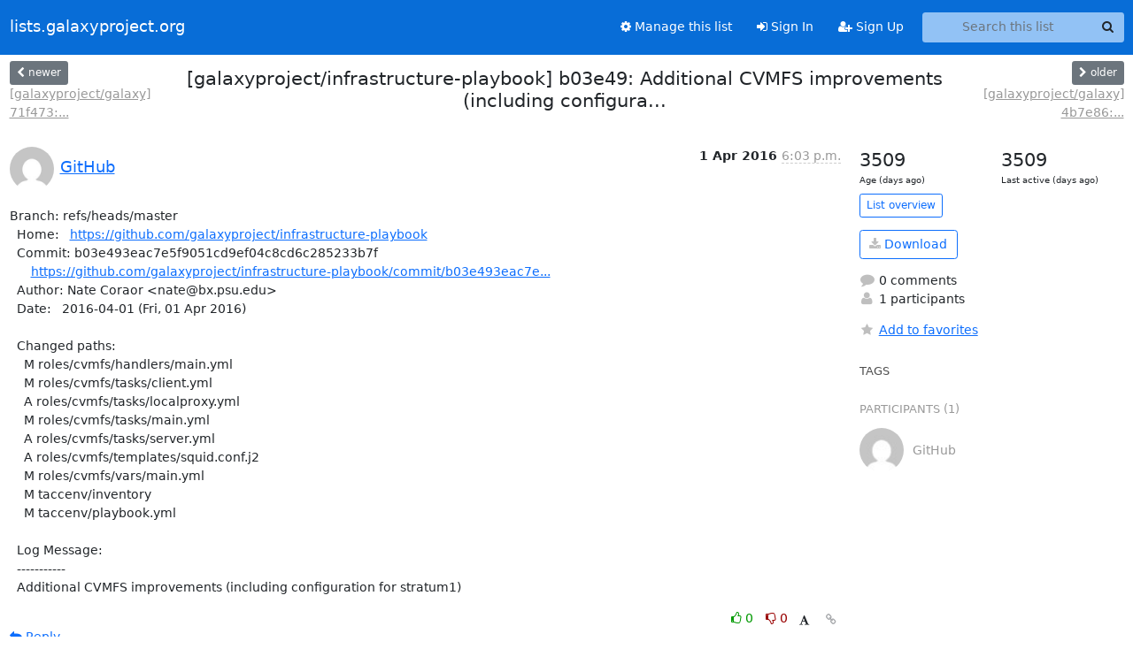

--- FILE ---
content_type: text/html; charset=utf-8
request_url: https://lists.galaxyproject.org/archives/list/galaxy-commits@lists.galaxyproject.org/thread/PVAYQVNW7N3KI75F3ZD4GGRC7XWSTRRV/
body_size: 4720
content:





<!DOCTYPE HTML>
<html>
    <head>
        <meta http-equiv="Content-Type" content="text/html; charset=UTF-8" />
        <meta name="viewport" content="width=device-width, initial-scale=1.0" />
        <meta name="ROBOTS" content="INDEX, FOLLOW" />
        <title>
[galaxyproject/infrastructure-playbook] b03e49: Additional CVMFS improvements (including configura... - galaxy-commits - lists.galaxyproject.org
</title>
        <meta name="author" content="" />
        <meta name="dc.language" content="en" />
        <link rel="shortcut icon" href="/static/hyperkitty/img/favicon.ico" />
        <link rel="stylesheet" href="/static/hyperkitty/libs/jquery/smoothness/jquery-ui-1.13.1.min.css" type="text/css" media="all" />
        <link rel="stylesheet" href="/static/hyperkitty/libs/fonts/font-awesome/css/font-awesome.min.css" type="text/css" media="all" />
        <link rel="stylesheet" href="/static/CACHE/css/output.51ef9cd36886.css" type="text/css" media="all"><link rel="stylesheet" href="/static/CACHE/css/output.e68c4908b3de.css" type="text/css"><link rel="stylesheet" href="/static/CACHE/css/output.a5e3a3d93174.css" type="text/css" media="all">
         
        
        

    </head>

    <body>

    


    <nav class="navbar sticky-top navbar-expand-md mb-2" id="navbar-main">
        <div class="container-xxl">
            <div class="navbar-header"> <!--part of navbar that's always present-->
                <button type="button" class="navbar-toggler collapsed" data-bs-toggle="collapse" data-bs-target=".navbar-collapse">
                    <span class="fa fa-bars"></span>
                </button>
                <a class="navbar-brand" href="/archives/">lists.galaxyproject.org</a>

            </div> <!-- /navbar-header -->
            <div class="d-flex">
                <div class="auth dropdown d-md-none">
                        
                </div>
                
                <a  href="/accounts/login/?next=/archives/list/galaxy-commits%40lists.galaxyproject.org/thread/PVAYQVNW7N3KI75F3ZD4GGRC7XWSTRRV/" class="nav-link d-md-none">
                    <span class="fa fa-sign-in"></span>
                    Sign In
                </a>
                <a  href="/accounts/signup/?next=/archives/list/galaxy-commits%40lists.galaxyproject.org/thread/PVAYQVNW7N3KI75F3ZD4GGRC7XWSTRRV/" class="nav-link d-md-none">
                    <span class="fa fa-user-plus"></span>
                    Sign Up
                </a>
                
            </div>
            <div class="navbar-collapse collapse justify-content-end"> <!--part of navbar that's collapsed on small screens-->
                <!-- show dropdown for smaller viewports b/c login name/email may be too long -->
                <!-- only show this extra button/dropdown if we're in small screen sizes -->
            
                
                <a href="/lists/galaxy-commits.lists.galaxyproject.org/" class="nav-link">
                    <span class="fa fa-cog"></span>
                    Manage this list
                </a>
                
            
            
            <a  href="/accounts/login/?next=/archives/list/galaxy-commits%40lists.galaxyproject.org/thread/PVAYQVNW7N3KI75F3ZD4GGRC7XWSTRRV/" class="nav-link d-none d-md-block">
                <span class="fa fa-sign-in"></span>
                Sign In
            </a>
            <a  href="/accounts/signup/?next=/archives/list/galaxy-commits%40lists.galaxyproject.org/thread/PVAYQVNW7N3KI75F3ZD4GGRC7XWSTRRV/" class="nav-link d-none d-md-block">
                <span class="fa fa-user-plus"></span>
                Sign Up
            </a>
            
                <form name="search" method="get" action="/archives/search" class="navbar-form navbar-right my-2 my-lg-2 ms-2" role="search">
                    <input type="hidden" name="mlist" value="galaxy-commits@lists.galaxyproject.org" />
                    <div class="input-group">
                    <input name="q" type="text" class="form-control rounded-4 search"
                            
                                placeholder="Search this list"
                                aria-label="Search this list"
                            
                            
                            />
                    <button class="btn search-button" aria-label="Search"><span class="fa fa-search"></span></button>
                    </div>
                </form>
                <!-- larger viewports -->
                <ul class="nav navbar-nav auth d-none d-md-flex">
                    
                </ul>
            </div> <!--/navbar-collapse -->
        </div><!-- /container for navbar -->
    </nav>

    

     <div class="modal fade" tabindex="-1" role="dialog" id="keyboard-shortcuts">
       <div class="modal-dialog" role="document">
         <div class="modal-content">
           <div class="modal-header">
             <button type="button" class="close" data-dismiss="modal" aria-label="Close"><span aria-hidden="true">&times;</span></button>
             <h4 class="modal-title">Keyboard Shortcuts</h4>
           </div>
           <div class="modal-body">
             <h3>Thread View</h3>
             <ul>
               <li><code>j</code>: Next unread message </li>
               <li><code>k</code>: Previous unread message </li>
               <li><code>j a</code>: Jump to all threads
               <li><code>j l</code>: Jump to MailingList overview
             </ul>
           </div>
         </div><!-- /.modal-content -->
       </div><!-- /.modal-dialog -->
     </div><!-- /.modal -->

     <div class="container-xxl" role="main">
        

<div class="row view-thread d-flex">

        <!-- thread header: navigation (older/newer), thread title -->
        <div class="thread-header">
          <div class="d-flex">
            
            <div>
                
                <a id="next-thread" class="btn btn-secondary btn-sm "
                        title="[galaxyproject/galaxy] 71f473: Disable install button if changeset is installed."
                        href="/archives/list/galaxy-commits@lists.galaxyproject.org/thread/ESFU5QPWMPX7N6LE52SBBVH22GQZWFBQ/">
                    <span class="fa fa-chevron-left"></span>
                    <span class="d-none d-md-inline">newer</span>
                </a>
                <br />
                <a href="/archives/list/galaxy-commits@lists.galaxyproject.org/thread/ESFU5QPWMPX7N6LE52SBBVH22GQZWFBQ/"
                title="[galaxyproject/galaxy] 71f473: Disable install button if changeset is installed." class="thread-titles d-none d-md-block">
                    [galaxyproject/galaxy] 71f473:...
                </a>
               
            </div>
            <div class="flex-grow-1">
                <h3>[galaxyproject/infrastructure-playbook] b03e49: Additional CVMFS improvements (including configura...</h3>
            </div>
            <div class="right">
                <a id="prev-thread" class="btn btn-secondary btn-sm "
                    
                    title="[galaxyproject/galaxy] 4b7e86: Clean up docstrings in lib/galaxy/tools/toolbox/pa..."
                    href="/archives/list/galaxy-commits@lists.galaxyproject.org/thread/4DAUCUAFONCRNRLHZCTGNIIV7BAKH2JR/"
                    >
                    <span class="fa fa-chevron-right"></span>
                    <span class="d-none d-md-inline">older</span>
                </a><br />
                
                <a href="/archives/list/galaxy-commits@lists.galaxyproject.org/thread/4DAUCUAFONCRNRLHZCTGNIIV7BAKH2JR/"
                    title="[galaxyproject/galaxy] 4b7e86: Clean up docstrings in lib/galaxy/tools/toolbox/pa..." class="thread-titles d-none d-md-block">
                    [galaxyproject/galaxy] 4b7e86:...
                </a>
                
            </div>
          </div>
         
         </div>
        </div> <!-- /thread-header -->

        <div class="row">
            <div class="col-sm-12 col-md-9">
                <!-- main section, the email thread -->
                <div id="thread-content">

                    <!-- Start first email -->
                    





<div class="email email-first">

    <div id="PVAYQVNW7N3KI75F3ZD4GGRC7XWSTRRV" class="email-header">
        <div class="gravatar-wrapper d-flex">
            <div class="gravatar circle">
                <img class="gravatar" src="https://secure.gravatar.com/avatar/9181eb84f9c35729a3bad740fb7f9d93.jpg?s=120&amp;d=mm&amp;r=g" width="120" height="120" alt="" />
            </div>
            <div class="email-author d-flex">
                <h2 class="name">
                    
                    <a href="/archives/users/92702571738251969127465484503506701141/"
                       title="See the profile for GitHub"
                       >GitHub</a>
                    
                </h2>
            </div>
        </div>
        <div class="email-date right">
            
            
            <span class="date d-none d-sm-inline">
                1 Apr
                
                    2016
                
            </span>
            <span class="date d-sm-none">
                1 Apr
                
                '16
                
            </span>
            
            <div class="time">
                <span title="Sender's time: April 1, 2016, 11:03 a.m.">6:03 p.m.</span>
            </div>

        </div>
        
    </div> <!-- /email-header: gravatar, author-info, date, peramlink, changed_subject -->
    <div class="email-body ">
      <p>Branch: refs/heads/master
  Home:   <a target="_blank" href="https://github.com/galaxyproject/infrastructure-playbook">https://github.com/galaxyproject/infrastructure-playbook</a>
  Commit: b03e493eac7e5f9051cd9ef04c8cd6c285233b7f
      <a target="_blank" href="https://github.com/galaxyproject/infrastructure-playbook/commit/b03e493eac7e5f9051cd9ef04c8cd6c285233b7f">https://github.com/galaxyproject/infrastructure-playbook/commit/b03e493eac7e...</a>
  Author: Nate Coraor &lt;nate@bx.psu.edu>
  Date:   2016-04-01 (Fri, 01 Apr 2016)

  Changed paths:
    M roles/cvmfs/handlers/main.yml
    M roles/cvmfs/tasks/client.yml
    A roles/cvmfs/tasks/localproxy.yml
    M roles/cvmfs/tasks/main.yml
    A roles/cvmfs/tasks/server.yml
    A roles/cvmfs/templates/squid.conf.j2
    M roles/cvmfs/vars/main.yml
    M taccenv/inventory
    M taccenv/playbook.yml

  Log Message:
  -----------
  Additional CVMFS improvements (including configuration for stratum1)</p>

    </div>

    

    <div class="email-info">
      <div class="likeform-wrapper right">
        <div class="messagelink pull-right">
          <button class="toggle-font btn btn-sm"
                title="Display in fixed font"
                data-bs-toggle="tooltip" data-placement="bottom">
                <i class="fa fa-font"></i>
          </button>
          <a href="/archives/list/galaxy-commits@lists.galaxyproject.org/message/PVAYQVNW7N3KI75F3ZD4GGRC7XWSTRRV/"
             title="Permalink for this message"
             data-bs-toggle="tooltip" data-placement="bottom"><i class="fa fa-link"></i></a>
        </div>
        

    <form method="post" class="likeform"
          action="/archives/list/galaxy-commits@lists.galaxyproject.org/message/PVAYQVNW7N3KI75F3ZD4GGRC7XWSTRRV/vote">
    <input type="hidden" name="csrfmiddlewaretoken" value="w8gkpB6fuu7xAwjAqfodcyjY5QQKFlbmiFXGdPlapDhfCpVCuixhZGeBv8xY2Mb1">
    
		
			<a class="youlike vote  disabled" title="You must be logged-in to vote."
			href="#like" data-vote="1" aria-label="Like thread">
					<i class="fa fa-thumbs-o-up"></i> 0
			</a>
			<a class="youdislike vote disabled" title="You must be logged-in to vote."
			href="#dislike" data-vote="-1" aria-label="Dislike thread">
				<i class="fa fa-thumbs-o-down"></i> 0
			</a>
		
    

    </form>

        </div>

        <!-- Reply link -->
        
        
        <a class="reply reply-mailto" title="Reply" href="#">
            <i class="fa fa-reply"></i>
            Reply
        </a>
        
        

        <!-- Attachments -->
        
        <!-- Reply form -->
        
        <div class="reply-form-unauthenticated">
            <a class="btn btn-sm btn-primary" href="/accounts/login/?next=/archives/list/galaxy-commits%40lists.galaxyproject.org/thread/PVAYQVNW7N3KI75F3ZD4GGRC7XWSTRRV/#">
                Sign in to reply online
            </a>
            <a class="btn btn-sm btn-secondary reply-mailto"
                       href="mailto:galaxy-commits@lists.galaxyproject.org?Subject=Re%3A%20%5Bgalaxy-commits%5D%20%5Bgalaxyproject/infrastructure-playbook%5D%20b03e49%3A%20Additional%20CVMFS%20improvements%20%28including%20configura...&amp;In-Reply-To=&lt;56feb7e4b2379_4963f9ffb2512c057998%40hookshot-fe6-cp1-prd.iad.github.net.mail&gt;"
                       >Use email software</a></li>
        </div>
        

        

    </div>

</div>

                    <!-- End first email -->

                    <p class="sort-mode">
                        
                        <a href="/archives/list/galaxy-commits@lists.galaxyproject.org/thread/PVAYQVNW7N3KI75F3ZD4GGRC7XWSTRRV/?sort=date"
                            >Show replies by date</a>
                        
                    </p>

                    <div class="anchor-link">
                        <a id="replies"></a>
                    </div>
                    <div class="replies">
                        
                            

    

                        
                    </div>

                </div>
            </div>

            <div class="col-12 col-md-3">
                <div class="anchor-link">
                    <a id="stats"></a>
                </div>
                




<!-- right column -->
<section id="thread-overview-info">
    <!-- Start stats re: dates -->
    <div id="thread-date-info" class="row">
      <div class="col">
        <span class="days-num">3509</span>
        <div class="days-text">
          Age (days ago)
        </div>
      </div>
      <div class="col">
        <span class="days-num">3509</span>
        <div class="days-text">
          Last active (days ago)
        </div>
        </div>
    </div> <!-- /Stats re: dates -->

    <p>
        <a href="/archives/list/galaxy-commits@lists.galaxyproject.org/" class="btn btn-outline-primary btn-sm">
            List overview
        </a>
    </p>

    

    
    <a href="/archives/list/galaxy-commits@lists.galaxyproject.org/export/galaxy-commits@lists.galaxyproject.org-PVAYQVNW7N3KI75F3ZD4GGRC7XWSTRRV.mbox.gz?thread=PVAYQVNW7N3KI75F3ZD4GGRC7XWSTRRV" title="This thread in gzipped mbox format"
          class="btn btn-outline-primary">
        <i class="fa fa-download"></i> Download</a>
    

    <p class="thread-overview-details">
    <div>
        <i class="fa fa-fw fa-comment"></i>
        0 comments
    </div>
    <div>
        <i class="fa fa-fw fa-user"></i>
        1 participants
    </div>
    
    </p>

    <form id="fav_form" name="favorite" method="post" class="favorite"
          action="/archives/list/galaxy-commits@lists.galaxyproject.org/thread/PVAYQVNW7N3KI75F3ZD4GGRC7XWSTRRV/favorite">
        <input type="hidden" name="csrfmiddlewaretoken" value="w8gkpB6fuu7xAwjAqfodcyjY5QQKFlbmiFXGdPlapDhfCpVCuixhZGeBv8xY2Mb1">
        <input type="hidden" name="action" value="add" />
        <p>
            <a href="#AddFav" class="notsaved disabled" title="You must be logged-in to have favorites.">
                <i class="fa fa-fw fa-star"></i>Add to favorites</a>
            <a href="#RmFav" class="saved">
                <i class="fa fa-fw fa-star"></i>Remove from favorites</a>
        </p>
    </form>

    

    <div id="tags">
        

        <h3 id="tag-title">tags </h3>
        

    </div>
    
    
    <div id="participants">
        <h3 id="participants_title">participants (1)</h3>
        <ul class="list-unstyled">
            
            <li class="d-flex">
                <div class="participant-gravatar circle"><img class="gravatar" src="https://secure.gravatar.com/avatar/9181eb84f9c35729a3bad740fb7f9d93.jpg?s=48&amp;d=mm&amp;r=g" width="48" height="48" alt="" /></div>
                <div class="participant-name d-flex align-items-center">
                    <span>GitHub</span>
                </div>
            </li>
            
        </ul>
    </div>
    
</section>



            </div>

        </div>

</div>

<!-- end of content -->

    </div> <!-- /container for content -->

    <footer class="footer">
      <div class="container">
        <p class="text-muted">
            <img class="logo" alt="HyperKitty" src="/static/hyperkitty/img/logo.png" />
            Powered by <a href="http://hyperkitty.readthedocs.org">HyperKitty</a> version 1.3.12.
        </p>
      </div>
    </footer>

    <script src="/static/hyperkitty/libs/jquery/jquery-3.6.0.min.js"></script>
    <script src="/static/hyperkitty/libs/jquery/jquery-ui-1.13.1.min.js"></script>
    <script src="/static/CACHE/js/output.3aaa7705d68a.js"></script>
    <script>
      // Add the .js-enabled class to the body so we can style the elements
      // depending on whether Javascript is enabled.
      $(document).ready(function(){
          $("body").addClass("js-enabled");
          $(".gravatar").addClass("rounded-circle");
      });
    </script>
    

<script type="text/javascript">
    $(document).ready(function() {
        //enable tooltips for thread buttons
        $("btn#next-thread").tooltip();
        $("btn#prev-thread").tooltip();

        setup_category();
        setup_tags();
        setup_favorites();
        // Hide quotes by default in the thread view
        fold_quotes("div.container-xxl");
        // Load the replies
        update_thread_replies("/archives/list/galaxy-commits@lists.galaxyproject.org/thread/PVAYQVNW7N3KI75F3ZD4GGRC7XWSTRRV/replies?sort=thread&last_view=");
        setup_unreadnavbar("#unreadnavbar");
        setup_thread_keyboard_shortcuts();
    });
</script>



    


    </body>
</html>


--- FILE ---
content_type: text/css
request_url: https://lists.galaxyproject.org/static/CACHE/css/output.51ef9cd36886.css
body_size: 370
content:
@font-face{font-family:'icomoon';src:url('/static/hyperkitty/libs/fonts/icomoon/fonts/icomoon.eot?-reqkd2&099982f15333');src:url('/static/hyperkitty/libs/fonts/icomoon/fonts/icomoon.eot?&099982f15333#iefix-reqkd2') format('embedded-opentype'),url('/static/hyperkitty/libs/fonts/icomoon/fonts/icomoon.woff?-reqkd2&099982f15333') format('woff'),url('/static/hyperkitty/libs/fonts/icomoon/fonts/icomoon.ttf?-reqkd2&099982f15333') format('truetype'),url('/static/hyperkitty/libs/fonts/icomoon/fonts/icomoon.svg?-reqkd2&099982f15333#icomoon') format('svg');font-weight:normal;font-style:normal}.icomoon{font-family:'icomoon';speak:none;font-style:normal;font-weight:normal;font-variant:normal;text-transform:none;line-height:1;-webkit-font-smoothing:antialiased;-moz-osx-font-smoothing:grayscale}@font-face{font-family:'Droid Sans';font-style:normal;font-weight:400;src:local('Droid Sans'),local('DroidSans'),url(/static/hyperkitty/libs/fonts/droid/DroidSans.ttf?099982f15333) format('truetype')}@font-face{font-family:'Droid Sans Mono';font-style:normal;font-weight:400;src:local('Droid Sans Mono'),local('DroidSansMono'),url(/static/hyperkitty/libs/fonts/droid/DroidSansMono.ttf?099982f15333) format('truetype')}